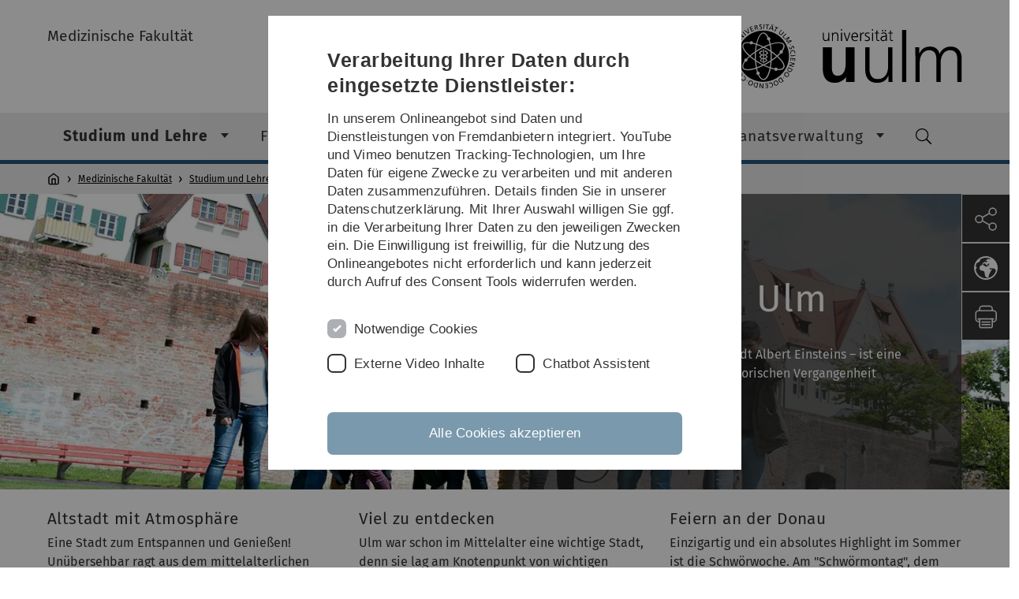

--- FILE ---
content_type: text/html; charset=utf-8
request_url: https://www.uni-ulm.de/medizinische-fakultaet/studium-und-lehre/informationen-fuer-studieninteressierte/studieren-in-ulm/
body_size: 9098
content:
<!DOCTYPE html>
<html lang="de" class="no-js" itemscope itemtype="http://schema.org/WebPage">
<head>

<meta charset="utf-8">
<!-- 
	This website is powered by TYPO3 - inspiring people to share!
	TYPO3 is a free open source Content Management Framework initially created by Kasper Skaarhoj and licensed under GNU/GPL.
	TYPO3 is copyright 1998-2025 of Kasper Skaarhoj. Extensions are copyright of their respective owners.
	Information and contribution at https://typo3.org/
-->


<link rel="icon" href="/_assets/a92153751098915699a1afa17e77f864/Images/favicon.ico" type="image/png">
<title>Studieren in Ulm - Universität Ulm</title>
<meta http-equiv="x-ua-compatible" content="IE=edge">
<meta name="generator" content="TYPO3 CMS">
<meta name="robots" content="index,follow">
<meta name="twitter:card" content="summary">
<meta name="language" content="de">


<link rel="stylesheet" href="/typo3temp/assets/compressed/basic-10b15cbf5dbd9a0a94f0a9723e024da9.css?1765958338" media="all">
<link rel="stylesheet" href="/typo3temp/assets/compressed/print-1bc440b33fab873c367a3051f2e726fe.css?1765958338" media="print">
<link rel="stylesheet" href="/typo3temp/assets/compressed/fontawesome-fd80b3827b820098b2dffab6688b0a3f.css?1765958338" media="all">
<link rel="stylesheet" href="/typo3temp/assets/compressed/academicons-a58f1756ea959b37e2ca0776262b1f72.css?1765958338" media="all">
<link rel="stylesheet" href="/typo3temp/assets/compressed/ods_osm-f27e8cb5a1952635ac2cc186da881fb9.css?1765958338" media="all">
<link rel="stylesheet" href="/typo3temp/assets/compressed/style-445eaa2322fabb3c5eead2eba4f6e5b5.css?1765958338" media="all">






<meta name="viewport" content="width=device-width, initial-scale=1.0" />						<link rel="alternate" type="application/rss+xml" href="https://www.uni-ulm.de/feed-news.rss" />
			<link rel="alternate" type="application/rss+xml" href="https://www.uni-ulm.de/feed-events.rss" />
			<link rel="alternate" type="application/rss+xml" href="https://www.uni-ulm.de/feed-jobs.rss" />
			<link rel="alternate" type="application/rss+xml" href="https://www.uni-ulm.de/feed-kiz.rss" />
			<link rel="alternate" type="application/rss+xml" href="https://www.uni-ulm.de/feed-dbis-news.rss" />
			<link rel="alternate" type="application/rss+xml" href="https://www.uni-ulm.de/feed-dbis-events.rss" />
			<link rel="alternate" type="application/rss+xml" href="https://www.uni-ulm.de/feed-dbis-kolloquium-events.rss" />
			<link rel="alternate" type="application/rss+xml" href="https://www.uni-ulm.de/feed-pe.rss" />
			<link rel="alternate" type="application/rss+xml" href="https://www.uni-ulm.de/feed-cs.rss" />
			<link rel="alternate" type="application/rss+xml" href="https://www.uni-ulm.de/feed-ds.rss" />
      <link rel="alternate" type="application/rss+xml" href="https://www.uni-ulm.de/feed-elearning-moodle.rss" />
      <link rel="alternate" type="application/rss+xml" href="https://www.uni-ulm.de/feed-elearning-ohne-moodle.rss" />
			<link rel="alternate" type="application/rss+xml" href="https://www.uni-ulm.de/feed-elearning.rss" />
			<link rel="alternate" type="text/calendar" href="https://www.uni-ulm.de/feed-elearning-workshops.ics" /><script>document.documentElement.className = 'js';</script>			<!-- Matomo -->
<script>
  var _paq = window._paq = window._paq || [];
  /* tracker methods like "setCustomDimension" should be called before "trackPageView" */
  _paq.push(['trackPageView']);
  _paq.push(['enableLinkTracking']);
  (function() {
    var u="https://webanalyse.uni-ulm.de/";
    _paq.push(['setTrackerUrl', u+'matomo.php']);
    _paq.push(['setSiteId', '1']);
    var d=document, g=d.createElement('script'), s=d.getElementsByTagName('script')[0];
    g.type='text/javascript'; g.async=true; g.src=u+'matomo.js'; s.parentNode.insertBefore(g,s);
  })();
</script>
<!-- End Matomo Code -->
<link rel="canonical" href="https://www.uni-ulm.de/medizinische-fakultaet/studium-und-lehre/informationen-fuer-studieninteressierte/studieren-in-ulm/"/>

<link rel="alternate" hreflang="de-DE" href="https://www.uni-ulm.de/medizinische-fakultaet/studium-und-lehre/informationen-fuer-studieninteressierte/studieren-in-ulm/"/>
<link rel="alternate" hreflang="en-GB" href="https://www.uni-ulm.de/en/medizinische-fakultaet/studium-und-lehre/informationen-fuer-studieninteressierte/studying-in-ulm/"/>
<link rel="alternate" hreflang="x-default" href="https://www.uni-ulm.de/medizinische-fakultaet/studium-und-lehre/informationen-fuer-studieninteressierte/studieren-in-ulm/"/>
</head>
<body data-page-identifier="113832" class="faculty-med">
<header class="js-page-header page-header">

	<nav class="skipnav--skipanchors" aria-label="Bereiche überspringen">
    <ul class="skipnav__list" >
        <li class="skipnav__item " data-level-count="1" >
            <a class="skipnavLink sr-only sr-only-focusable" href="#mainNavIdentifier" tabindex="0">Direkt zur Hauptnavigation</a>
        </li>
        <li class="skipnav__item " data-level-count="2" >
            <a class="skipnavLink sr-only sr-only-focusable" href="#mainContentIdentifier" tabindex="0">Direkt zum Inhalt</a>
        </li>
        <li class="skipnav__item " data-level-count="3" >
            <a class="skipnavLink sr-only sr-only-focusable" href="#toolbarIdentifier" tabindex="0" >Direkt zum Funktionsmenü (Sprache, Drucken, Social Media)</a>
        </li>
        <li class="skipnav__item " data-level-count="4" >
            <a class="skipnavLink sr-only sr-only-focusable" href="#footerNavIdentifier" tabindex="0" >Direkt zur Fußleiste</a>
        </li>
        <li class="skipnav__item " data-level-count="5" >
            <a class="skipnavLink sr-only sr-only-focusable" href="#searchIdentifier" tabindex="0">Direkt zur Suche</a>
        </li>
    </ul>
</nav>

	<div class="container">
		<div class="row row-cols-1 row-cols-md-2">
			<div class="col">
				
	
	
			<div class="entry-page-title">
				
						<a href="/medizinische-fakultaet/" class="entry-page-title__link">Medizinische Fakultät</a>
					
			</div>
		

				
			</div>

			<div class="col">
				
	<div class="logo">
		<a class="logo__link" href="/" title="Startseite">
			<img class="logo__img" src="/_assets/a92153751098915699a1afa17e77f864/Images/logo-uni-ulm.svg" alt="Logo der Universität Ulm" />
		</a>
	</div>

			</div>
		</div>
	</div>

	<div class="page-header__row-main-nav">
		<div class="row">
			<div class="js-search-bar-field search-bar search-bar--major">
				
<div class="container">
	<form action="https://duckduckgo.com/" class="d-flex js-duckduck" target="_blank">
		<input type="hidden" name="k1" value="-1" />
		<input id="q"
			   class="form-control me-2 js-duckduck-query"
			   type="search"
			   name="q"
			   placeholder="Suchbegriff eingeben"
			   value=""
			   aria-label="Suche"
		>
		<button class="button--thin search-bar__submit js-duckduck-submit" type="submit">Suchen</button>
	</form>
</div>

			</div>

			

<nav class="js-main-navigation main-navigation">
		
			<i class="js-main-navigation-toggle main-navigation_mobileopen" tabindex="0" aria-label="Menü öffnen">
				Menü
			</i>
		
	<div class="container">
		
	<ul class="js-main-navigation-list main-navigation-list list-unstyled main-navigation-level1 noMarginlist" id="mainNavIdentifier">
			
				
					
					
						<li class="navigation-title"><span>Medizinische Fakultät</span>
					

					
					
							
									
	<li data-actnavigationpage=&quot;1&quot;>
		
					<span class="js-main-navigation-forth main-navigation-nolink main-navigation_next-level1 main-navigation_next main-navigation_next-level1--arrow" tabindex="0">
						Studium und Lehre<i></i>
					</span>
				


		
			<ul class="list-unstyled main-navigation-level2">
				
					
						<li class="navigation-title"><button class="js-main-navigation-back main-navigation__back"></button><span>Studium und Lehre</span>
					
					

<li>
	
			<a href="/medizinische-fakultaet/studium-und-lehre/">
				Campus News
			</a>
			
		
		


		




</li>



				
					
					

<li>
	
			<a class="main-navigation_next" href="/medizinische-fakultaet/studium-und-lehre/studienangebot/">
				Studienangebot
			</a>
			<i class="js-main-navigation-forth main-navigation-forth" tabindex="0"></i>
		
		


		
			<ul class="list-unstyled main-navigation-level3">
				
					
						<li class="navigation-title"><button class="js-main-navigation-back main-navigation__back"></button><span>Studienangebot</span>
					
					

<li>
	
			<a class="main-navigation_next" href="/medizinische-fakultaet/studium-und-lehre/studienangebot/humanmedizin/">
				Humanmedizin
			</a>
			<i class="js-main-navigation-forth main-navigation-forth" tabindex="0"></i>
		
		


		
			<ul class="list-unstyled main-navigation-level4">
				
					
						<li class="navigation-title"><button class="js-main-navigation-back main-navigation__back"></button><span>Humanmedizin</span>
					
					

<li>
	
			<a href="/medizinische-fakultaet/studium-und-lehre/studienangebot/humanmedizin/ulmer-ausbildungskonzept-medulm/">
				Ulmer Ausbildungskonzept med@ulm
			</a>
			
		
		





</li>



				
					
					

<li>
	
			<a href="/medizinische-fakultaet/studium-und-lehre/studienangebot/humanmedizin/innovative-lehre/">
				Innovative Lehre
			</a>
			
		
		





</li>



				
					
					

<li>
	
			<a href="/medizinische-fakultaet/studium-und-lehre/studienangebot/humanmedizin/to-train-u-ausbildungskonzept/">
				To Train U Ausbildungskonzept
			</a>
			
		
		





</li>



				
					
					

<li>
	
			<a href="/medizinische-fakultaet/studium-und-lehre/studienangebot/humanmedizin/simulationspersonen-programm/">
				Simulationspersonen-Programm
			</a>
			
		
		





</li>



				
					
					

<li>
	
			<a href="/medizinische-fakultaet/studium-und-lehre/studienangebot/humanmedizin/exzellente-lernumgebung/">
				Exzellente Lernumgebung
			</a>
			
		
		





</li>



				
					
					

<li>
	
			<a href="/medizinische-fakultaet/studium-und-lehre/studienangebot/humanmedizin/das-praktische-jahr-pj/">
				Das Praktische Jahr (PJ)
			</a>
			
		
		





</li>



				
			</ul>
		




</li>



				
					
					

<li>
	
			<a href="/medizinische-fakultaet/studium-und-lehre/studienangebot/zahnmedizin/">
				Zahnmedizin
			</a>
			
		
		


		




</li>



				
					
					

<li>
	
			<a href="/medizinische-fakultaet/studium-und-lehre/studienangebot/molekulare-medizin-bachelor/">
				Molekulare Medizin Bachelor
			</a>
			
		
		


		




</li>



				
					
					

<li>
	
			<a href="/medizinische-fakultaet/studium-und-lehre/studienangebot/molekulare-medizin-master/">
				Molekulare Medizin Master
			</a>
			
		
		


		




</li>



				
					
					

<li>
	
			<a href="/medizinische-fakultaet/studium-und-lehre/studienangebot/molecular-and-translational-neuroscience/">
				Molecular and Translational Neuroscience
			</a>
			
		
		


		




</li>



				
					
					

<li>
	
			<a class="main-navigation_next" href="https://www.uni-ulm.de/medizinische-fakultaet/studium-und-lehre/studienangebot/advanced-oncology/zertifikate-1/">
				Advanced Oncology
			</a>
			<i class="js-main-navigation-forth main-navigation-forth" tabindex="0"></i>
		
		


		
			<ul class="list-unstyled main-navigation-level4">
				
					
						<li class="navigation-title"><button class="js-main-navigation-back main-navigation__back"></button><span>Advanced Oncology</span>
					
					

<li>
	
			<a class="main-navigation_next" href="/medizinische-fakultaet/studium-und-lehre/studienangebot/advanced-oncology/zertifikate-1/">
				Zertifikate
			</a>
			
		
		





</li>



				
			</ul>
		




</li>



				
					
					

<li>
	
			<a href="/medizinische-fakultaet/studium-und-lehre/studienangebot/certificate-of-competence/">
				Certificate of Competence
			</a>
			
		
		


		




</li>



				
			</ul>
		




</li>



				
					
					

<li data-actnavigationpage=&quot;1&quot;>
	
			<a class="main-navigation_next" href="/medizinische-fakultaet/studium-und-lehre/informationen-fuer-studieninteressierte/">
				Informationen für Studieninteressierte
			</a>
			<i class="js-main-navigation-forth main-navigation-forth" tabindex="0"></i>
		
		


		
			<ul class="list-unstyled main-navigation-level3">
				
					
						<li class="navigation-title"><button class="js-main-navigation-back main-navigation__back"></button><span>Informationen für Studieninteressierte</span>
					
					

<li>
	
			<a href="/medizinische-fakultaet/studium-und-lehre/informationen-fuer-studieninteressierte/angebot-schnuppervorlesungen/">
				Angebot Schnuppervorlesungen
			</a>
			
		
		


		




</li>



				
					
					

<li data-curnavigationpage=&quot;1&quot;>
	
			<a href="/medizinische-fakultaet/studium-und-lehre/informationen-fuer-studieninteressierte/studieren-in-ulm/">
				Studieren in Ulm
			</a>
			
		
		


		




</li>



				
			</ul>
		




</li>



				
					
					

<li>
	
			<a class="main-navigation_next" href="/medizinische-fakultaet/studium-und-lehre/informationen-fuer-studierende/">
				Informationen für Studierende
			</a>
			<i class="js-main-navigation-forth main-navigation-forth" tabindex="0"></i>
		
		


		
			<ul class="list-unstyled main-navigation-level3">
				
					
						<li class="navigation-title"><button class="js-main-navigation-back main-navigation__back"></button><span>Informationen für Studierende</span>
					
					

<li>
	
			<a href="/medizinische-fakultaet/studium-und-lehre/studienangebot/humanmedizin/das-praktische-jahr-pj/">
				Das Praktische Jahr in der Humanmedizin
			</a>
			
		
		


		




</li>



				
					
					

<li>
	
			<a class="main-navigation_next" href="/medizinische-fakultaet/studium-und-lehre/informationen-fuer-studierende/medizinerball/">
				Medizinerball
			</a>
			<i class="js-main-navigation-forth main-navigation-forth" tabindex="0"></i>
		
		


		
			<ul class="list-unstyled main-navigation-level4">
				
					
						<li class="navigation-title"><button class="js-main-navigation-back main-navigation__back"></button><span>Medizinerball</span>
					
					

<li>
	
			<a href="/medizinische-fakultaet/studium-und-lehre/informationen-fuer-studierende/medizinerball/impressionen/">
				Impressionen
			</a>
			
		
		





</li>



				
					
					

<li>
	
			<a href="/medizinische-fakultaet/studium-und-lehre/informationen-fuer-studierende/medizinerball/impressions/">
				Impressions
			</a>
			
		
		





</li>



				
			</ul>
		




</li>



				
			</ul>
		




</li>



				
					
					

<li>
	
			<a class="main-navigation_next" href="/medizinische-fakultaet/studium-und-lehre/informationen-fuer-lehrende/">
				Informationen für Lehrende
			</a>
			<i class="js-main-navigation-forth main-navigation-forth" tabindex="0"></i>
		
		


		
			<ul class="list-unstyled main-navigation-level3">
				
					
						<li class="navigation-title"><button class="js-main-navigation-back main-navigation__back"></button><span>Informationen für Lehrende</span>
					
					

<li>
	
			<a href="/medizinische-fakultaet/studium-und-lehre/informationen-fuer-lehrende/eeducation/">
				eEducation
			</a>
			
		
		


		




</li>



				
					
					

<li>
	
			<a href="/medizinische-fakultaet/studium-und-lehre/informationen-fuer-lehrende/pruefungsmanagement/">
				Prüfungsmanagement
			</a>
			
		
		


		




</li>



				
					
					

<li>
	
			<a href="/medizinische-fakultaet/studium-und-lehre/informationen-fuer-lehrende/lehrforschung/">
				Lehrforschung
			</a>
			
		
		


		




</li>



				
			</ul>
		




</li>



				
					
					

<li>
	
			<a href="/medizinische-fakultaet/studium-und-lehre/leitbild-lehre/">
				Leitbild Lehre
			</a>
			
		
		


		




</li>



				
			</ul>
		




			
	</li>

								
						
				
					
					

					
					
							
									
	<li>
		
					<span class="js-main-navigation-forth main-navigation-nolink main-navigation_next-level1 main-navigation_next main-navigation_next-level1--arrow" tabindex="0">
						Forschung<i></i>
					</span>
				


		
			<ul class="list-unstyled main-navigation-level2">
				
					
						<li class="navigation-title"><button class="js-main-navigation-back main-navigation__back"></button><span>Forschung</span>
					
					

<li>
	
			<a class="main-navigation_next" href="/medizinische-fakultaet/forschung/forschungsprofil/">
				Forschungsprofil
			</a>
			<i class="js-main-navigation-forth main-navigation-forth" tabindex="0"></i>
		
		


		
			<ul class="list-unstyled main-navigation-level3">
				
					
						<li class="navigation-title"><button class="js-main-navigation-back main-navigation__back"></button><span>Forschungsprofil</span>
					
					

<li>
	
			<a href="/medizinische-fakultaet/forschung/forschungsprofil/publikationen/">
				Publikationen
			</a>
			
		
		


		




</li>



				
					
					

<li>
	
			<a href="/medizinische-fakultaet/forschung/forschungsprofil/gefoerderte-verbuende/">
				Geförderte Verbünde
			</a>
			
		
		


		




</li>



				
			</ul>
		




</li>



				
					
					

<li>
	
			<a href="/med/ulmtec/">
				Core Facilities (ULMTeC)
			</a>
			
		
		


		




</li>



				
					
					

<li>
	
			<a class="main-navigation_next" href="/medizinische-fakultaet/forschung/interne-foerderung/">
				Interne Förderung
			</a>
			<i class="js-main-navigation-forth main-navigation-forth" tabindex="0"></i>
		
		


		
			<ul class="list-unstyled main-navigation-level3">
				
					
						<li class="navigation-title"><button class="js-main-navigation-back main-navigation__back"></button><span>Interne Förderung</span>
					
					

<li>
	
			<a href="/einrichtungen/resul/foerderinstrumente/nachwuchsfoerderung/bausteinprogramm/">
				Bausteinprogramm
			</a>
			
		
		


		




</li>



				
					
					

<li>
	
			<a href="/einrichtungen/resul/foerderinstrumente/nachwuchsfoerderung/basic-clinician-scientist-programm/">
				Clinician Scientist Programme
			</a>
			
		
		


		




</li>



				
					
					

<li>
	
			<a href="https://www.uni-ulm.de/en/einrichtungen/mm/phdprogramme/promotionsprogramm-experimentelle-medizin/">
				Experimentelle Medizin
			</a>
			
		
		


		




</li>



				
					
					

<li>
	
			<a href="/einrichtungen/resul/foerderinstrumente/nachwuchsfoerderung/anreizprogramme-fuer-dfg-projekte-und-nachwuchsgruppen-medizin/">
				Erstantrag und Nachwuchsgruppe
			</a>
			
		
		


		




</li>



				
					
					

<li>
	
			<a href="/einrichtungen/kiz/service-katalog/wid/publikationsmanagement/oap/oa-foerderung/">
				Open Access Publikationen
			</a>
			
		
		


		




</li>



				
					
					

<li>
	
			<a href="/medizinische-fakultaet/studium-und-lehre/informationen-fuer-lehrende/lehrforschung/">
				Lehrforschung
			</a>
			
		
		


		




</li>



				
					
					

<li>
	
			<a href="https://www.uni-ulm.de/en/einrichtungen/mm/">
				Graduate School
			</a>
			
		
		


		




</li>



				
					
					

<li>
	
			<a href="/medizinische-fakultaet/forschung/interne-foerderung/zeitschriftenangebot/">
				Zeitschriftenangebot
			</a>
			
		
		


		




</li>



				
			</ul>
		




</li>



				
					
					

<li>
	
			<a href="/medizinische-fakultaet/forschung/labarchives/">
				LabArchives
			</a>
			
		
		


		




</li>



				
					
					

<li>
	
			<a href="/medizinische-fakultaet/forschung/zentrale-biobank-ulm-cbbu/">
				Zentrale Biobank Ulm (CBBU)
			</a>
			
		
		


		




</li>



				
					
					

<li>
	
			<a href="/medizinische-fakultaet/forschung/ansprechpersonen/">
				Ansprechpersonen
			</a>
			
		
		


		




</li>



				
			</ul>
		




			
	</li>

								
						
				
					
					

					
					
							
									
	<li>
		
					<span class="js-main-navigation-forth main-navigation-nolink main-navigation_next-level1 main-navigation_next main-navigation_next-level1--arrow" tabindex="0">
						Akademische Laufbahn und Karriere<i></i>
					</span>
				


		
			<ul class="list-unstyled main-navigation-level2">
				
					
						<li class="navigation-title"><button class="js-main-navigation-back main-navigation__back"></button><span>Akademische Laufbahn und Karriere</span>
					
					

<li>
	
			<a href="/medizinische-fakultaet/akademische-laufbahn-und-karriere/">
				Struktur und Berufungen
			</a>
			
		
		


		




</li>



				
					
					

<li>
	
			<a class="main-navigation_next" href="/medizinische-fakultaet/akademische-laufbahn-und-karriere/promotion/">
				Promotion
			</a>
			<i class="js-main-navigation-forth main-navigation-forth" tabindex="0"></i>
		
		


		
			<ul class="list-unstyled main-navigation-level3">
				
					
						<li class="navigation-title"><button class="js-main-navigation-back main-navigation__back"></button><span>Promotion</span>
					
					

<li>
	
			<a href="/medizinische-fakultaet/akademische-laufbahn-und-karriere/promotion/drmed-drmeddent/">
				Dr.med./Dr.med.dent
			</a>
			
		
		


		




</li>



				
					
					

<li>
	
			<a href="/medizinische-fakultaet/akademische-laufbahn-und-karriere/promotion/drbiolhum/">
				Dr.biol.hum.
			</a>
			
		
		


		




</li>



				
			</ul>
		




</li>



				
					
					

<li>
	
			<a href="/medizinische-fakultaet/akademische-laufbahn-und-karriere/habilitation-apl-professur/">
				Habilitation &amp; apl. Professur
			</a>
			
		
		


		




</li>



				
					
					

<li>
	
			<a href="/medizinische-fakultaet/akademische-laufbahn-und-karriere/chancengleichheit/">
				Chancengleichheit
			</a>
			
		
		


		




</li>



				
					
					

<li>
	
			<a href="/medizinische-fakultaet/akademische-laufbahn-und-karriere/aktuelle-stellenausschreibungen/">
				Aktuelle Stellenausschreibungen
			</a>
			
		
		


		




</li>



				
			</ul>
		




			
	</li>

								
						
				
					
					

					
					
							
									
	<li>
		
					<span class="js-main-navigation-forth main-navigation-nolink main-navigation_next-level1 main-navigation_next main-navigation_next-level1--arrow" tabindex="0">
						Dekanatsverwaltung<i></i>
					</span>
				


		
			<ul class="list-unstyled main-navigation-level2">
				
					
						<li class="navigation-title"><button class="js-main-navigation-back main-navigation__back"></button><span>Dekanatsverwaltung</span>
					
					

<li>
	
			<a href="/medizinische-fakultaet/dekanatsverwaltung/">
				Organisation
			</a>
			
		
		


		




</li>



				
					
					

<li>
	
			<a href="/medizinische-fakultaet/dekanatsverwaltung/gremien-kommissionen-und-ausschuesse/">
				Gremien, Kommissionen und Ausschüsse
			</a>
			
		
		


		




</li>



				
					
					

<li>
	
			<a href="/medizinische-fakultaet/dekanatsverwaltung/kontakt/">
				Kontakt
			</a>
			
		
		


		




</li>



				
					
					

<li>
	
			<a class="main-navigation_next" href="/medizinische-fakultaet/dekanatsverwaltung/rechtliches/">
				Rechtliches
			</a>
			<i class="js-main-navigation-forth main-navigation-forth" tabindex="0"></i>
		
		


		
			<ul class="list-unstyled main-navigation-level3">
				
					
						<li class="navigation-title"><button class="js-main-navigation-back main-navigation__back"></button><span>Rechtliches</span>
					
					

<li>
	
			<a href="/medizinische-fakultaet/dekanatsverwaltung/rechtliches/hinweisgebersystem-hintbox/">
				Hinweisgebersystem Hintbox
			</a>
			
		
		


		




</li>



				
					
					

<li>
	
			<a href="/medizinische-fakultaet/dekanatsverwaltung/rechtliches/antikorruptionshandbuch/">
				Antikorruptionshandbuch
			</a>
			
		
		


		




</li>



				
					
					

<li>
	
			<a href="/medizinische-fakultaet/dekanatsverwaltung/rechtliches/grundsatzerklaerung-zur-achtung-der-menschenrechte/">
				Grundsatzerklärung zur Achtung der Menschenrechte
			</a>
			
		
		


		




</li>



				
					
					

<li>
	
			<a href="/medizinische-fakultaet/dekanatsverwaltung/rechtliches/verhaltenskodex-fuer-zulieferer/">
				Verhaltenskodex für Zulieferer
			</a>
			
		
		


		




</li>



				
			</ul>
		




</li>



				
					
					

<li>
	
			<a href="/medizinische-fakultaet/dekanatsverwaltung/lom-anmeldeseite/">
				LOM Anmeldeseite
			</a>
			
		
		


		




</li>



				
			</ul>
		




			
	</li>

								
						
				

				
				
			

		<li>
			<button class="js-search-bar-button-desktop button button--no-style search-bar-toggle search-bar-toggle--desktop" id="searchIdentifier" aria-label="Suche" title="Suche"></button>
		</li>
	</ul>

	</div>

	<button class="js-search-bar-button-mobile button button--no-style search-bar-toggle search-bar-toggle--mobile" aria-label="Suche" title="Suche"></button>
</nav>










			
				<div class="breadcrumb__container">
	<div class="container py-0">
		<nav class="breadcrumb mb-0" aria-labelledby="nav-indicator">
			<!-- <span class="breadcrumb__indicator" id="nav-indicator">Sie sind hier:</span> -->
			<a class="breadcrumb__link-home" href="/" title="Startseite"></a>
			<ul class="breadcrumb__list js-breadcrumb-list"><li class="breadcrumb__item breadcrumb__item--collapse"><a href="/medizinische-fakultaet/" class="breadcrumb__link">Medizinische Fakultät</a></li><li class="breadcrumb__item breadcrumb__item--collapse"><a href="/medizinische-fakultaet/studium-und-lehre/" class="breadcrumb__link">Studium und Lehre</a></li><li class="breadcrumb__item breadcrumb__item--collapse"><a href="/medizinische-fakultaet/studium-und-lehre/informationen-fuer-studieninteressierte/" class="breadcrumb__link">Informationen für Studieninteressierte</a></li><li class="breadcrumb__item breadcrumb__item--collapse">Studieren in Ulm</li></ul>
		</nav>
	</div>
</div>

			
		</div>
	</div>

	


<ul class="js-toolbar toolbar" id="toolbarIdentifier">
	<li class="js-coco-parent toolbar__item toolbar__item--has-submenu">
		<button class="js-toolbar-button-toggle toolbar__button toolbar__button--toggle"
		        title="Teilen">
			<img class="toolbar__button-img"
			     alt="Teilen"
			     src="/_assets/a92153751098915699a1afa17e77f864/Images/Icons/share.svg"
			     width="30" />
		</button>
		<ul class="js-coco-child js-toolbar-button-submenu toolbar__button toolbar__button--submenu">
			<li class="toolbar__submenu-item">
				<a class="toolbar__button"
				   href="https://www.facebook.com/sharer/sharer.php?u=https://www.uni-ulm.de/medizinische-fakultaet/studium-und-lehre/informationen-fuer-studieninteressierte/studieren-in-ulm/"
				   target="_blank"
				   title="Facebook">
					<img class="toolbar__button-img"
					     alt="FB"
					     src="/_assets/a92153751098915699a1afa17e77f864/Images/Icons/facebook.svg"
					     width="30" />
				</a>
			</li>
			<li class="toolbar__submenu-item">
				<a class="toolbar__button"
				   href="mailto:?&subject=Universität&nbsp;Ulm&body=https://www.uni-ulm.de/medizinische-fakultaet/studium-und-lehre/informationen-fuer-studieninteressierte/studieren-in-ulm/"
				   target="_blank"
				   title="Mail">
					<img class="toolbar__button-img"
					     alt="@"
					     src="/_assets/a92153751098915699a1afa17e77f864/Images/Icons/mail.svg"
					     width="30" />
				</a>
			</li>
		</ul>
	</li>
	<li class="js-coco-parent toolbar__item toolbar__item--has-submenu">
		<button class="js-toolbar-button-toggle toolbar__button toolbar__button--toggle"
						title="Sprache wählen">
			<img class="toolbar__button-img"
					 alt="Sprache wählen"
					 src="/_assets/a92153751098915699a1afa17e77f864/Images/Icons/globe-white.svg"
					 width="30" />
		</button>
		<ul class="js-coco-child js-toolbar-button-submenu toolbar__button toolbar__button--submenu">
			
				
			
				
					<li class="toolbar__submenu-item">
						<a href="/en/medizinische-fakultaet/studium-und-lehre/informationen-fuer-studieninteressierte/studying-in-ulm/" title="English" class="toolbar__button toolbar__button--text">
							EN
						</a>
					</li>
				
			
		</ul>
	</li>
	<li class="js-toolbar-item-print toolbar__item toolbar__item--print">
		<a class="toolbar__button"
		   href="javascript:window.print()"
		   title="Diese Seite ausdrucken">
			<img class="toolbar__button-img"
			     alt="Druck"
			     src="/_assets/a92153751098915699a1afa17e77f864/Images/Icons/print.svg"
			     width="30" />
		</a>
	</li>
	<li class="js-toolbar-item-top toolbar__item toolbar__item--top">
		<a class="toolbar__button"
		   href="#"
		   title="Nach oben">
			<img class="toolbar__button-img"
			     alt="Top"
			     src="/_assets/a92153751098915699a1afa17e77f864/Images/Icons/arrow-ghost-top.svg"
			     width="30" />
		</a>
	</li>
</ul>

</header>

<main class="row" id="mainContentIdentifier">
	
	

<div id="c833395">
    <div class="parallax-view">
        
            <div class="c-parallax"
                 style="background-image: url(/fileadmin/_processed_/d/a/csm_Studenten-vor-Metzgerturm-Ulm_5437a1e340.webp);">

                

                    <article class="g-50 c-parallax__background_dark">
                        <div class="c-parallax__headline_bright">
							
									
											<h1>
												
	Studieren in Ulm

											</h1>
										
								

                        </div>
                        <div class="c-parallax__headline_bright">
                            <p>Klein, aber fein! Ulm – die Geburtsstadt Albert Einsteins – ist eine lebendige Stadt mit einer großen historischen Vergangenheit</p>
                        </div>
                    </article>
                
            </div>
            <div class="c-parallax--image::after"></div>
        
    </div>
</div>





<div id="c833400" class="grid-element">
	<div class="container">
		

	



		
				
						
	<div class="gridlayout gridlayout--33-33-33 gridlayout--address">
		<div class="row">
			
				



<div id="c833399" class="content-element 
	
">
	<div class="container 
	
">
		<div class="row gx-0 
	
">
		
				
				
	
		

	



	

	
			
					
							
	


							
	
	
			
		


						
				
		

	

			
		</div>
	</div>
</div>
























			
		</div>
		<div class="row row-cols-1 row-cols-md-3">
			<div class="col gridlayout__column">
				
					



<div id="c833401" class="content-element 
	
">
	<div class="container 
	
">
		<div class="row gx-0 
	
">
		
				
				
	
		

	
		
				
			

		

	
			
				
	<div class="container">
		<div class="row gx-0">
			
					
							
									<h3 class="content-element__title">
										
											
	Altstadt mit Atmosphäre

										
									</h3>
								
						
				
		</div>
	</div>

			
		







		

		




		
				
			
	



	

	
			
					
							
	


							
	
	
			<p>Eine Stadt zum Entspannen und Genießen! Unübersehbar ragt aus dem mittelalterlichen Stadtzentrum der historische Münsterturm – noch immer der höchste Kirchturm der Welt. Der Platz rund um das Münster ist nicht nur zur Weihnachts(markt)zeit ein beliebter Treffpunkt. Hier sieht man sich auf dem Wochenmarkt oder in den vielen Geschäften und Cafés der Innenstadt. Durch das romantische Fischerviertel mit seinen urigen Kneipen gelangt man schnell zur Donau, die Ulm von der bayrischen Schwesterstadt Neu-Ulm trennt, und am Fluss entlang zur Friedrichsau, dem größten und quirligsten der Ulmer Parks.</p>
		


						
				
		

	

			
		</div>
	</div>
</div>
























				
					



<div id="c833404" class="content-element 
	
">
	<div class="container 
	
">
		<div class="row gx-0 
	
">
		
				
				
	
		

	
		
				
			

		

	
			
				
	<div class="container">
		<div class="row gx-0">
			
					
							
									<h3 class="content-element__title">
										
											
	Nachtleben mit Auswahl

										
									</h3>
								
						
				
		</div>
	</div>

			
		







		

		




		
				
			
	



	

	
			
					
							
	


							
	
	
			<p>Für abendliche Aktivitäten gibt es reichlich Auswahl: Viele Kinos – im Sommer oft Open Air, Ausstellungen, Konzerte, das Stadttheater, Kleintheaterbühnen und unzählige kleinere und größere Kneipen sorgen für Abwechslung jenseits des Studiums. Echte Highlights sind das „Ulmer Zelt“, das von Mai bis Juli ein außergewöhnliches, internationales Kulturprogramm liefert, der Theatersommer auf der Wilhelmsburg mit vielen Musik- und Theaterevents und die Ulmer Kulturnacht, die im September gleich die ganze Stadt mit Tanz, Theater, experimentellen Acts, Mundart, Pop oder Weltmusik füllt.</p>
		


						
				
		

	

			
		</div>
	</div>
</div>
























				
			</div>
			<div class="col gridlayout__column">
				
					



<div id="c833402" class="content-element 
	
">
	<div class="container 
	
">
		<div class="row gx-0 
	
">
		
				
				
	
		

	
		
				
			

		

	
			
				
	<div class="container">
		<div class="row gx-0">
			
					
							
									<h3 class="content-element__title">
										
											
	Viel zu entdecken

										
									</h3>
								
						
				
		</div>
	</div>

			
		







		

		




		
				
			
	



	

	
			
					
							
	


							
	
	
			<p>Ulm war schon im Mittelalter eine wichtige Stadt, denn sie lag am Knotenpunkt von wichtigen Handelsrouten. Auch heute verbindet Ulm große Städte in Bayern und Baden-Württemberg. Die starke Verbundenheit Ulms mit anderen Kulturen äußert sich in zahlreichen Festen, wie dem Donaufest mit Teilnehmern aus allen Ländern, die an der Donau liegen, oder auch dem französischen Weinfest. Mit dem Auto oder dem Zug ist man schnell in Stuttgart, München oder Nürnberg. Auch aus der Entstehungsgeschichte der Menschheit gibt es rund um Ulm viel zu entdecken: Auf der Schwäbischen Alb fand man einzigartige prähistorische, zum UNESCO Weltkulturerbe zählende Höhlenwohnstätten. Sie enthielten die ältesten je gefundenen Werke von Eiszeitkünstlern aus Mammutelfenbein: den berühmten „Löwenmenschen“, die „Venus“ und viele andere berührende Kunstgegenstände aus der Eiszeit.</p>
		


						
				
		

	

			
		</div>
	</div>
</div>
























				
					



<div id="c833405" class="content-element 
	
">
	<div class="container 
	
">
		<div class="row gx-0 
	
">
		
				
				
	
		

	
		
				
			

		

	
			
				
	<div class="container">
		<div class="row gx-0">
			
					
							
									<h3 class="content-element__title">
										
											
	Für Aktive und Sportliche

										
									</h3>
								
						
				
		</div>
	</div>

			
		







		

		




		
				
			
	



	

	
			
					
							
	


							
	
	
			<p>Neben dem riesigen Sportangebot der Universität sind auch Ulm und das Umland interessant für Sportbegeisterte. Beim Wassersport auf der Donau oder den Seen in der Umgebung, in den Kletterfelsen der schwäbischen Alb und dem nahe gelegenen Blautal, auf ausgedehnten Radrouten um Ulm herum, beim Eislaufen, Golfen oder an der Boulderwand wird der Kopf schnell wieder frei. Auch Bodensee und Allgäuer Alpen sind nur etwa eine Fahrtstunde entfernt und bieten Wasser- und Wintersport für jeden Geschmack.</p>
		


						
				
		

	

			
		</div>
	</div>
</div>
























				
			</div>
			<div class="col gridlayout__column">
				
					



<div id="c833403" class="content-element 
	
">
	<div class="container 
	
">
		<div class="row gx-0 
	
">
		
				
				
	
		

	
		
				
			

		

	
			
				
	<div class="container">
		<div class="row gx-0">
			
					
							
									<h3 class="content-element__title">
										
											
	Feiern an der Donau

										
									</h3>
								
						
				
		</div>
	</div>

			
		







		

		




		
				
			
	



	

	
			
					
							
	


							
	
	
			<p>Einzigartig und ein absolutes Highlight im Sommer ist die Schwörwoche. Am "Schwörmontag", dem eigenen Feiertag der Ulmer, erstattet der Oberbürgermeister den Stadtbewohnern Bericht und schwört den historischen Eid, eine Tradition aus dem 14. Jahrhundert. Nachmittags sorgt das "Nabada", der große Wasserfestzug für alle auf der Donau für Abkühlung. Hier gibt es alljährlich phantasievolle und aufwändig gebaute Boote mit teils politischen oder reinen Spaßmotiven zu bestaunen, bevor man sich in den Trubel des Altstadtfestes stürzt. Alle vier Jahre findet das traditionelle "Fischerstechen" mit bunten Trachtenumzügen statt.</p>
		


						
				
		

	

			
		</div>
	</div>
</div>
























				
					



<div id="c833443" class="content-element 
	
">
	<div class="container 
	
">
		<div class="row gx-0 
	
">
		
				
				
	
		

	
		
				
			

		

	
			
				
	<div class="container">
		<div class="row gx-0">
			
					
							
									<h3 class="content-element__title">
										
											
	Wohnen in Ulm

										
									</h3>
								
						
				
		</div>
	</div>

			
		







		

		




		
				
			
	



	

	
			
					
							
	


							
	
	
			<p>Früh bewerben! Das gilt für das Wohnungsangebot des Studierendenwerks, das preis- und verkehrsgünstige Wohnanlagen in verschiedenen Ulmer Ortsteilen anbietet. Auch bei einer Entscheidung für andere Wohnformen – Studenten-WG, Einzelapartments oder Privatunterkünfte –&nbsp; gilt es schnell zu handeln. Denn stadt- oder uninahes Wohnen in Ulm ist beliebt.<br> <a href="https://studierendenwerk-ulm.de/wohnen/wohnhaeuser/#wohnhaeuser-ulm" target="_blank" class="button button--ghost" rel="noreferrer">Studierendenwerk Ulm - Wohnhäuser</a></p>
		


						
				
		

	

			
		</div>
	</div>
</div>
























				
			</div>
		</div>
	</div>

					
			
	</div>
</div>






		<div id="c856046" class="frame frame-default frame-type-shortcut frame-layout-0">
			
			
				



			
			
			

	



<div id="c856044">
	<div class="fullcolored-bg--balihai-light fullcolored">
		
			<div class="content-element">
				

	
		
				
			

		

	
			
				
	<div class="container">
		<div class="row gx-0">
			
					
							
									<h2 class="content-element__title">
										
											
	Unser Studienangebot

										
									</h2>
								
						
				
		</div>
	</div>

			
		







		

		




		
				
			
	



			</div>
		
			
				



		<div id="c856045" class="frame frame-default frame-type-shortcut frame-layout-0">
			
			
				



			
			
			

	



<div id="c834162" class="content-element 
	
">
	<div class="container 
	
">
		<div class="row gx-0 
	
">
		
				
				
	
		

	



	

	
			
					
							
	


							
	
	
			<p class="align-center"><a href="/medizinische-fakultaet/studium-und-lehre/studienangebot/humanmedizin/" class="button">Humanmedizin</a> <a href="/medizinische-fakultaet/studium-und-lehre/studienangebot/zahnmedizin/" class="button">Zahnmedizin</a> <a href="/medizinische-fakultaet/studium-und-lehre/studienangebot/molekulare-medizin-bachelor/" class="button">Molekulare Medizin Bachelor</a> <a href="/medizinische-fakultaet/studium-und-lehre/studienangebot/molekulare-medizin-master/" class="button">Molekulare Medizin Master</a> <a href="/medizinische-fakultaet/studium-und-lehre/studienangebot/molecular-and-translational-neuroscience/" class="button">Molecular and Translational Neuroscience</a> <a href="https://www.uni-ulm.de/medizinische-fakultaet/studium-und-lehre/studienangebot/advanced-oncology/zertifikate-1/" target="_blank" class="button">Master Online Advanced Oncology</a> <a href="/medizinische-fakultaet/studium-und-lehre/studienangebot/certificate-of-competence/" class="button">Certificates of Competence</a></p>
		


						
				
		

	

			
		</div>
	</div>
</div>


























			
				



			
			
				



			
		</div>

	


			
		</div>
	</div>







			
				



			
			
				



			
		</div>

	



</main>

<footer>
	
	<nav class="footer-navigation" id="footerNavIdentifier">
		<div class="container">
			<div class="row row-cols-1 row-cols-md-2 row-cols-lg-3">
				
					<div class="col">
						<ul class="footer-navigation__list footer-navigation__list--level-1">
							<li class="footer-navigation__item footer-navigation__item--level-1">
								<h2>Service</h2>
								
	<ul class="footer-navigation__list footer-navigation__list--level-2">
		
			<li class="footer-navigation__item footer-navigation__item--level-2">
				
						<a class="footer-navigation__link footer-navigation__link--level-2" href="/informationen-von-a-z/universitaet-von-a-z/">
							Universität von A–Z
						</a>
					
			</li>
		
			<li class="footer-navigation__item footer-navigation__item--level-2">
				
						<a class="footer-navigation__link footer-navigation__link--level-2" href="/einrichtungen/kiz/weiteres/campus-navigation/">
							Lagepläne
						</a>
					
			</li>
		
			<li class="footer-navigation__item footer-navigation__item--level-2">
				
						<a class="footer-navigation__link footer-navigation__link--level-2" href="/universitaet/hochschulkommunikation/presse-und-oeffentlichkeitsarbeit/pressestelle/">
							Presse
						</a>
					
			</li>
		
			<li class="footer-navigation__item footer-navigation__item--level-2">
				
						<a class="footer-navigation__link footer-navigation__link--level-2" href="/einrichtungen/zuv/dezernat-3/stellenportal/stellenangebote/">
							Stellenangebote
						</a>
					
			</li>
		
			<li class="footer-navigation__item footer-navigation__item--level-2">
				
						<a class="footer-navigation__link footer-navigation__link--level-2" href="/home/kalender/">
							Veranstaltungskalender
						</a>
					
			</li>
		
			<li class="footer-navigation__item footer-navigation__item--level-2">
				
						<a class="footer-navigation__link footer-navigation__link--level-2" href="https://portal.uni-ulm.de/ETB/" rel="noreferrer">
							Telefonverzeichnis
						</a>
					
			</li>
		
	</ul>

							</li>
						</ul>
					</div>
				
					<div class="col">
						<ul class="footer-navigation__list footer-navigation__list--level-1">
							<li class="footer-navigation__item footer-navigation__item--level-1">
								<h2>Rechtliche Hinweise</h2>
								
	<ul class="footer-navigation__list footer-navigation__list--level-2">
		
			<li class="footer-navigation__item footer-navigation__item--level-2">
				
						<a class="footer-navigation__link footer-navigation__link--level-2" href="/rechtliche-hinweise/impressum/">
							Impressum
						</a>
					
			</li>
		
			<li class="footer-navigation__item footer-navigation__item--level-2">
				
						<a class="footer-navigation__link footer-navigation__link--level-2" href="/rechtliche-hinweise/datenschutz/">
							Datenschutz
						</a>
					
			</li>
		
			<li class="footer-navigation__item footer-navigation__item--level-2">
				
						<a class="footer-navigation__link footer-navigation__link--level-2" href="/rechtliche-hinweise/barrierefreiheit/">
							Barrierefreiheit
						</a>
					
			</li>
		
			<li class="footer-navigation__item footer-navigation__item--level-2">
				
						<a class="footer-navigation__link footer-navigation__link--level-2" href="/rechtliche-hinweise/gebaerdensprache/">
							Gebärdensprache
						</a>
					
			</li>
		
			<li class="footer-navigation__item footer-navigation__item--level-2">
				
						<a class="footer-navigation__link footer-navigation__link--level-2" href="/rechtliche-hinweise/leichte-sprache/">
							Leichte Sprache
						</a>
					
			</li>
		
	</ul>

							</li>
						</ul>
					</div>
				
				
						
	<div class="col">
		<ul class="footer-navigation__list footer-navigation__list--level-1">
			<li class="footer-navigation__item footer-navigation__item--level-1">
				
					<div class="footer-navigation__text">
						Inhaltlich verantwortlich für diese Seite:
						<br>
						https://www.uni-ulm.de/index.php?id=113832
						<br>
						<a href="#" data-mailto-token="jxfiql7roprix+orpplXrkf:rij+ab" data-mailto-vector="-3">Prof. Dr. Thomas Wirth</a>
					</div>
				
				<div class="footer-navigation__text">
					Zuletzt bearbeitet:
					<br>
					29
					.
					Juli
					2025
				</div>
				<div class="footer-socialicons">
					<a href="https://www.instagram.com/universitaetulm/" class="footer-socialicon"
						 target="_blank" title="instagram">
						<img class="footer-socialicon--instagram"
								 alt="instagram"
								 src="/_assets/a92153751098915699a1afa17e77f864/Images/Icons/instagram.svg"
								 width="20"/>
					</a>
					<a href="https://www.linkedin.com/school/ulm-university/" class="footer-socialicon"
						 target="_blank" title="linkedin">
						<img class="footer-socialicon--linkedin"
								 alt="linkedin"
								 src="/_assets/a92153751098915699a1afa17e77f864/Images/Icons/linkedin.svg"
								 width="20"/>
					</a>
					<a href="https://mastodon.social/@UniUlm" class="footer-socialicon"
						 target="_blank" rel="me" title="mastodon">
						<img class="footer-socialicon--mastodon"
								 alt="mastodon"
								 src="/_assets/a92153751098915699a1afa17e77f864/Images/Icons/mastodon.svg"
								 width="20"/>
					</a>
					<a href="https://bsky.app/profile/uniulm.bsky.social" class="footer-socialicon"
						 target="_blank" title="bluesky">
						<img class="footer-socialicon--bluesky"
								 alt="bluesky"
								 src="/_assets/a92153751098915699a1afa17e77f864/Images/Icons/bluesky.svg"
								 width="20"/>
					</a>
					<a href="https://www.facebook.com/UniUlm" class="footer-socialicon" target="_blank"
						 title="facebook">
						<img class="footer-socialicon--facebook"
								 alt="facebook"
								 src="/_assets/a92153751098915699a1afa17e77f864/Images/Icons/facebook.svg"
								 width="20"/>
					</a>
					<a href="https://www.youtube.com/user/uulm" class="footer-socialicon"
						 target="_blank" title="youtube">
						<img class="footer-socialicon--youtube"
								 alt="youtube"
								 src="/_assets/a92153751098915699a1afa17e77f864/Images/Icons/youtube.svg"
								 width="20"/>
					</a>
				</div>
			</li>
		</ul>
	</div>

					
			</div>
		</div>
	</nav>








	



		
	<div class="showcase">
		<div class="container">
		<div class="row">
			<div class="col-lg-2"></div>
			<div class="col-lg-2">
			<a class="showcase__link" href="https://www.uni-ulm.de/familie">
				<img class="showcase__award"
					 src="/_assets/a92153751098915699a1afa17e77f864/Images/logo_familien_zertifikat_seit_2008.png"
					 title="Zertifikat seit 2008 – Audit familiengerechte Hochschule"
					 alt="Logo: Zertifikat seit 2008 – Audit familiengerechte Hochschule"/>
			</a>
			</div>
			<div class="col-lg-2">
			<a class="showcase__link"
			   href="https://www.uni-ulm.de/home/uni-aktuell/article/uni-ulm-unter-den-top-ten-der-beliebtesten-universitaeten-deutschlands-im-studycheck-ranking-auf-platz-10/">
				<img class="showcase__award"
					 src="/_assets/a92153751098915699a1afa17e77f864/Images/top-universitaet.png"
					 title="StudyCheck - Top Universität"
					 alt="Logo: StudyCheck - Top Universität"/>
			</a>
			</div>
			<div class="col-lg-2">
				<a class="showcase__link"
					 href="https://www.uni-ulm.de/home/uni-aktuell/article/uni-ulm-unter-den-top-ten-der-beliebtesten-universitaeten-deutschlands-im-studycheck-ranking-auf-platz-10/">
					<img class="showcase__award"
							 alt="Logo: StudyCheck - digital readiness"
							 src="/_assets/a92153751098915699a1afa17e77f864/Images/Siegel-digital-readiness.png"
							 title="StudyCheck - digital readiness"/>
				</a>
			</div>
			<div class="col-lg-2">
				<a class="showcase__link showcase__link--last"
					 href="https://www.hrk.de/weltoffene-hochschulen">
					<img class="showcase__award"
							 src="/_assets/a92153751098915699a1afa17e77f864/Images/logo-weltoffene-hochschule.jpg"
							 title="Weltoffene Hochschulen – Gegen Fremdenfeindlichkeit"
							 alt="Logo: Weltoffene Hochschulen – Gegen Fremdenfeindlichkeit"/>
				</a>
			</div>
			<div class="col-lg-2"></div>
		</div>
		</div>
	</div>

	







	



		
	<div class="copyright copyright--chameleon">
		<div class="row">
			<div class="copyright__text">
				©
				2025
				Universität Ulm | Ulm University
			</div>
		</div>
	</div>

	







</footer>
<script src="/typo3temp/assets/compressed/merged-10922c49f40c4b36e3d0060b71141a5a.js?1765958338"></script>
<script async="async" src="/typo3temp/assets/js/ba19e614c16923a947df5b199324c770.js?1734002912"></script>

<script src="/_assets/a92153751098915699a1afa17e77f864/JavaScripts/Vendor/require.js"
				async
				data-main="/_assets/a92153751098915699a1afa17e77f864/JavaScripts/main.js">
</script>
</body>
</html>

--- FILE ---
content_type: text/css; charset=utf-8
request_url: https://www.uni-ulm.de/typo3temp/assets/compressed/ods_osm-f27e8cb5a1952635ac2cc186da881fb9.css?1765958338
body_size: 665
content:
.ol-control button,.ol-attribution,.ol-scale-line-inner{font-family:'Lucida Grande',Verdana,Geneva,Lucida,Arial,Helvetica,sans-serif !important;}.ol-popup{font-family:'Lucida Grande',Verdana,Geneva,Lucida,Arial,Helvetica,sans-serif !important;font-size:12px;position:absolute;background-color:white;-webkit-filter:drop-shadow(0 1px 4px rgba(0,0,0,0.2));filter:drop-shadow(0 1px 4px rgba(0,0,0,0.2));padding:10px;border-radius:10px;border:1px solid #cccccc;bottom:12px;left:-50px;min-width:100px;}.ol-popup dl{margin-bottom:0;}.ol-popup:after,.ol-popup:before{top:100%;border:solid transparent;content:" ";height:0;width:0;position:absolute;pointer-events:none;}.ol-popup:after{border-top-color:white;border-width:10px;left:48px;margin-left:-10px;}.ol-popup:before{border-top-color:#cccccc;border-width:11px;left:48px;margin-left:-11px;}.ol-popup-closer{text-decoration:none;position:absolute;top:2px;right:8px;}.ol-popup-closer:after{content:"✖";color:#c3c3c3;}img.marker-icon{max-height:45px;}


--- FILE ---
content_type: image/svg+xml
request_url: https://www.uni-ulm.de/_assets/a92153751098915699a1afa17e77f864/Images/Icons/instagram.svg
body_size: 1713
content:
<?xml version="1.0" encoding="UTF-8" standalone="no"?>
<svg xmlns="http://www.w3.org/2000/svg" viewBox="0 0 512 512">
	<path
		style="fill:#eaeaea"
		d="M256,49.471c67.266,0,75.233.257,101.8,1.469,24.562,1.121,37.9,5.224,46.778,8.674a78.052,78.052,0,0,1,28.966,18.845,78.052,78.052,0,0,1,18.845,28.966c3.45,8.877,7.554,22.216,8.674,46.778,1.212,26.565,1.469,34.532,1.469,101.8s-0.257,75.233-1.469,101.8c-1.121,24.562-5.225,37.9-8.674,46.778a83.427,83.427,0,0,1-47.811,47.811c-8.877,3.45-22.216,7.554-46.778,8.674-26.56,1.212-34.527,1.469-101.8,1.469s-75.237-.257-101.8-1.469c-24.562-1.121-37.9-5.225-46.778-8.674a78.051,78.051,0,0,1-28.966-18.845,78.053,78.053,0,0,1-18.845-28.966c-3.45-8.877-7.554-22.216-8.674-46.778-1.212-26.564-1.469-34.532-1.469-101.8s0.257-75.233,1.469-101.8c1.121-24.562,5.224-37.9,8.674-46.778A78.052,78.052,0,0,1,78.458,78.458a78.053,78.053,0,0,1,28.966-18.845c8.877-3.45,22.216-7.554,46.778-8.674,26.565-1.212,34.532-1.469,101.8-1.469m0-45.391c-68.418,0-77,.29-103.866,1.516-26.815,1.224-45.127,5.482-61.151,11.71a123.488,123.488,0,0,0-44.62,29.057A123.488,123.488,0,0,0,17.3,90.982C11.077,107.007,6.819,125.319,5.6,152.134,4.369,179,4.079,187.582,4.079,256S4.369,333,5.6,359.866c1.224,26.815,5.482,45.127,11.71,61.151a123.489,123.489,0,0,0,29.057,44.62,123.486,123.486,0,0,0,44.62,29.057c16.025,6.228,34.337,10.486,61.151,11.71,26.87,1.226,35.449,1.516,103.866,1.516s77-.29,103.866-1.516c26.815-1.224,45.127-5.482,61.151-11.71a128.817,128.817,0,0,0,73.677-73.677c6.228-16.025,10.486-34.337,11.71-61.151,1.226-26.87,1.516-35.449,1.516-103.866s-0.29-77-1.516-103.866c-1.224-26.815-5.482-45.127-11.71-61.151a123.486,123.486,0,0,0-29.057-44.62A123.487,123.487,0,0,0,421.018,17.3C404.993,11.077,386.681,6.819,359.866,5.6,333,4.369,324.418,4.079,256,4.079h0Z"/>
	<path
		style="fill:#eaeaea"
		d="M256,126.635A129.365,129.365,0,1,0,385.365,256,129.365,129.365,0,0,0,256,126.635Zm0,213.338A83.973,83.973,0,1,1,339.974,256,83.974,83.974,0,0,1,256,339.973Z"/>
	<circle
		style="fill:#eaeaea"
		cx="390.476" cy="121.524" r="30.23"/>
</svg>

--- FILE ---
content_type: image/svg+xml
request_url: https://www.uni-ulm.de/_assets/a92153751098915699a1afa17e77f864/Images/Icons/arrow-dropdown-nightrider.svg
body_size: -75
content:
<svg id="Ebene_1" data-name="Ebene 1" xmlns="http://www.w3.org/2000/svg" viewBox="0 0 53.69 33.5"><defs><style>.cls-1{fill:#333;}</style></defs><title>Bildschirmfoto 2016-02-10 um 08.25.06</title><polygon class="cls-1" points="53.69 0 26.66 33.5 0 0.3 53.69 0"/></svg>

--- FILE ---
content_type: image/svg+xml
request_url: https://www.uni-ulm.de/_assets/a92153751098915699a1afa17e77f864/Images/Icons/bluesky.svg
body_size: 456
content:
<svg xmlns="http://www.w3.org/2000/svg" width="600" height="535"><path fill="#eaeaea" d="M299.75 238.48C273.424 187.473 202.014 92.2 135.54 45.31 71.863.391 47.512 8.124 31.72 15.364c-18.428 8.392-21.719 36.692-21.719 53.311s9.05 136.57 15.138 156.48c19.745 66.145 89.674 88.522 154.17 81.282 3.29-.494 6.582-.987 10.037-1.316-3.29.493-6.746.987-10.037 1.316-94.445 13.986-178.52 48.374-68.284 170.96 121.1 125.38 166.02-26.82 189.06-104.15 23.035 77.169 49.526 223.94 186.75 104.15 103.17-104.15 28.301-156.97-66.145-170.96-3.29-.33-6.746-.823-10.037-1.316 3.455.493 6.746.822 10.037 1.316 64.499 7.24 134.59-15.138 154.17-81.282 5.923-20.074 15.138-139.86 15.138-156.48s-3.29-44.919-21.719-53.311c-15.96-7.24-40.148-14.973-103.82 29.946-66.967 47.058-138.38 142.16-164.7 193.17z"/><script/></svg>


--- FILE ---
content_type: image/svg+xml
request_url: https://www.uni-ulm.de/_assets/a92153751098915699a1afa17e77f864/Images/Icons/print.svg
body_size: 624
content:
<svg xmlns="http://www.w3.org/2000/svg" viewBox="0 0 48 48"><title>ulm_printer</title><path d="M39.41,10.33H38.22V7.68A6.85,6.85,0,0,0,31.38.84H17a6.85,6.85,0,0,0-6.84,6.84v2.65H9.1a6.85,6.85,0,0,0-6.84,6.84v11A6.85,6.85,0,0,0,9.1,35h1.07v8.67a3.42,3.42,0,0,0,3.42,3.42H34.8a3.42,3.42,0,0,0,3.42-3.42V35h1.2a6.85,6.85,0,0,0,6.84-6.84v-11A6.85,6.85,0,0,0,39.41,10.33ZM12.76,7.68A4.26,4.26,0,0,1,17,3.43H31.36a4.26,4.26,0,0,1,4.25,4.25v2.65H12.76V7.68ZM35.63,43.74a0.83,0.83,0,0,1-.83.83H13.59a0.83,0.83,0,0,1-.83-0.83V29.44H35.62V43.74h0Zm8-15.52a4.26,4.26,0,0,1-4.25,4.25H38.22v-3h1.71a1.3,1.3,0,0,0,0-2.59H8.27a1.3,1.3,0,1,0,0,2.59h1.91v3H9.1a4.26,4.26,0,0,1-4.25-4.25v-11A4.26,4.26,0,0,1,9.1,12.93H39.41a4.26,4.26,0,0,1,4.25,4.25v11Z" style="fill:#eaeaea"/><path d="M15.9,35.81H32.39a1.3,1.3,0,0,0,0-2.59H15.9A1.3,1.3,0,0,0,15.9,35.81Z" style="fill:#eaeaea"/><path d="M32.5,38.51H16a1.3,1.3,0,0,0,0,2.59H32.49A1.3,1.3,0,0,0,32.5,38.51Z" style="fill:#eaeaea"/></svg>

--- FILE ---
content_type: image/svg+xml
request_url: https://www.uni-ulm.de/_assets/a92153751098915699a1afa17e77f864/Images/Icons/facebook.svg
body_size: -84
content:
<svg xmlns="http://www.w3.org/2000/svg" viewBox="0 0 48 48"><title>facebook</title><path d="M27.52,47V26h7.06l1.06-8.18H27.52V12.62c0-2.37.66-4,4.07-4h4.34V1.32A59.11,59.11,0,0,0,29.6,1C23.34,1,19,4.81,19,11.81v6H12V26H19V47h8.47Z" style="fill:#eaeaea"/></svg>